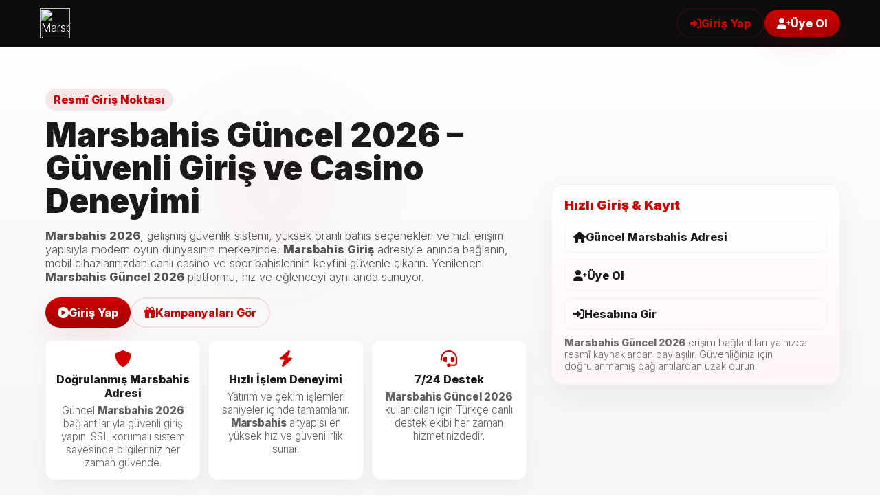

--- FILE ---
content_type: text/html; charset=UTF-8
request_url: http://www.handicaps-sexualites.be/evenement/formation-systemes-drapeaux-3/
body_size: 5353
content:
<html lang="tr"><head>
<meta charset="utf-8">
<meta name="viewport" content="width=device-width,initial-scale=1">
<title>Marsbahis - Marsbahis Giriş - Marsbahis Güncel 2026</title>
<meta name="description" content="Marsbahis Güncel 2026 adresi üzerinden güvenli giriş yapın. Mobil uyumlu tasarım, yüksek oranlı bahis seçenekleri ve hızlı para yatırma sistemiyle 2026’da eğlenceye anında katılın.">
<meta name="keywords" content="Marsbahis, Marsbahis giriş, Marsbahis güncel 2026, Marsbahis adres, Marsbahis yeni giriş, Marsbahis mobil site, Marsbahis 2026, canlı bahis, casino, slot oyunları, güvenilir bahis sitesi, yüksek oranlar, mobil bahis">
<link rel="canonical" href="https://www.handicaps-sexualites.be/">
<meta property="og:title" content="Marsbahis - Marsbahis Giriş - Marsbahis Güncel 2026">
<meta property="og:description" content="2026’nın güncel Marsbahis adresiyle güvenli ve hızlı erişim sağlayın. Yenilenen mobil arayüz, yüksek oranlar ve canlı bahis deneyimiyle kazancınızı artırın.">
<meta property="og:url" content="https://www.handicaps-sexualites.be/">
<meta property="og:type" content="website">
<meta property="og:locale" content="tr_TR">
<meta name="twitter:card" content="summary_large_image">
<meta name="robots" content="index, follow">

  <!-- favicons (updated domain) -->
  <link rel="shortcut icon" href="https://tr.marsbahis-2026guncel.vip/marsbahis-logo.ico" type="image/x-icon">
  <link rel="icon" href="https://tr.marsbahis-2026guncel.vip/marsbahis-logo.ico" type="image/x-icon">
  <link rel="apple-touch-icon" sizes="180x180" href="https://tr.marsbahis-2026guncel.vip/marsbahis-logo.ico">
  <link rel="manifest" href="https://tr.marsbahis-2026guncel.vip/site.webmanifest">

  <!-- alternates (updated) -->
  <link rel="alternate" hreflang="tr" href="https://tr.marsbahis-2026guncel.vip/">
  <link rel="alternate" hreflang="en" href="https://tr.marsbahis-2026guncel.vip/">
  <link rel="alternate" hreflang="x-default" href="https://tr.marsbahis-2026guncel.vip/">

  <!-- fonts & icons -->
  <link href="https://fonts.googleapis.com/css2?family=Inter:wght@300;600;800;900&amp;display=swap" rel="stylesheet">
  <link href="https://cdnjs.cloudflare.com/ajax/libs/font-awesome/6.0.0/css/all.min.css" rel="stylesheet">

  <style>

  html, body {
  overflow-x: hidden;
}
:root {
  --black: #0d0d0d;          /* koyu gri / siyaha yakın header rengi */
  --bg: #ffffff;             /* arka plan beyaz */
  --muted-bg: #f6f6f6;       /* yumuşak açık gri ton */
  --text: #1a1a1a;           /* okunabilir koyu metin */
  --accent: #d10000;         /* 'Vay' kısmındaki kırmızı ana renk */
  --accent-dark: #a30000;    /* kırmızının koyu tonu */
  --highlight: #fff5e0;      /* açık turuncu vurgular */
  --glass: rgba(255, 140, 0, 0.08); /* turuncu tonlu yarı saydam parlama efekti */
  --card-radius: 18px;
  --maxW: 1200px;
}


    *{box-sizing:border-box}
    html,body{height:100%;margin:0;font-family:"Inter",system-ui,Arial,sans-serif;color:var(--text);-webkit-font-smoothing:antialiased}
    body{
      background: linear-gradient(180deg,var(--bg) 0%, var(--muted-bg) 100%);
      -webkit-font-smoothing:antialiased;
    }

    a { color:inherit; text-decoration:none; }
    img { max-width:100%; display:block; height:auto; }

    .container { max-width:var(--maxW); margin:0 auto; padding:18px; }

    /* Header (black) */
    header.site-header {
      background: var(--black);
      color: #fff;
      position: sticky;
      top: 0;
      z-index: 1400;
      border-bottom: 1px solid rgba(197,36,38,0.08);
      backdrop-filter: blur(6px);
    }
    .header-inner { display:flex; align-items:center; justify-content:space-between; gap:12px; max-width:var(--maxW); margin:0 auto; padding:12px 18px; }
    .brand { display:flex; align-items:center; gap:12px; }
    .brand img { height:44px; }
    .nav-ctas { display:flex; gap:10px; align-items:center; }

    .btn {
      display:inline-flex; align-items:center; gap:10px; padding:10px 18px; border-radius:999px; font-weight:800; cursor:pointer;
    }
    .btn-outline { background: transparent; color: var(--accent); border: 2px solid rgba(197,36,38,0.12); }
    .btn-outline:hover { background: rgba(197,36,38,0.06); color:#000; }
    .btn-primary {
      background: linear-gradient(180deg,var(--accent) 0%, var(--accent-dark) 100%);
      color:#fff; box-shadow: 0 12px 34px rgba(197,36,38,0.10);
    }
    .btn-primary:hover { transform: translateY(-3px); box-shadow: 0 20px 46px rgba(197,36,38,0.16); }

    /* HERO */
    .hero {
      position:relative;
      margin-top:18px;
      display:grid;
      grid-template-columns: 1fr 420px;
      gap:28px;
      align-items:center;
      max-width:var(--maxW);
      margin-left:auto; margin-right:auto;
      padding:34px 18px;
    }
.hero::before {
  content:"";
  position:absolute;
  left: 0;
  top: 0;
  width: 100%;
  height: 100%;
  background: radial-gradient(circle at 30% 30%, rgba(197,36,38,0.04), transparent 20%);
  filter: blur(26px);
  pointer-events:none;
}

    .hero-left { padding:8px; }
    .kicker { display:inline-block; padding:6px 12px; background:rgba(197,36,38,0.10); color:var(--accent); border-radius:999px; font-weight:800; }
    .hero-title { font-size: clamp(1.8rem, 4vw, 3rem); margin:12px 0 10px; font-weight:900; line-height:1.02; color:var(--text); }
    .hero-sub { color: rgba(11,11,11,0.7); font-size:1.02rem; max-width:720px; margin-bottom:20px; }

    .hero-ctas { display:flex; gap:12px; flex-wrap:wrap; margin-bottom:18px; }

    .feature-tiles {
      display:grid;
      grid-template-columns: repeat(3,1fr);
      gap:12px;
      margin-top:12px;
    }
    .tile {
      background: #fff;
      border-radius:12px;
      padding:14px;
      border:1px solid rgba(11,11,11,0.03);
      box-shadow: 0 10px 26px rgba(11,11,11,0.04);
      text-align:center;
    }
    .tile i{ color:var(--accent); font-size:24px; margin-bottom:8px; display:block }
    .tile b{ display:block; font-weight:800; margin-bottom:6px }
    .tile p{ margin:0; color: rgba(11,11,11,0.65); font-size:0.95rem }

    .hero-right {
      border-radius: var(--card-radius);
      overflow:hidden;
      background: linear-gradient(180deg, #fff, #fff7f7);
      border:1px solid rgba(11,11,11,0.04);
      padding:18px;
      box-shadow: 0 18px 48px rgba(11,11,11,0.06);
    }
    .hero-right h3 { margin:0 0 12px; color:var(--accent); font-weight:900 }
    .quick-link { display:flex; align-items:center; gap:10px; padding:12px; border-radius:10px; background:transparent; border:1px solid rgba(11,11,11,0.03); margin-bottom:10px; font-weight:700; color:var(--text); text-decoration:none }
    .quick-note { color: rgba(11,11,11,0.6); font-size:0.9rem }

    .cards-grid {
      max-width:var(--maxW);
      margin:28px auto;
      padding:0 18px 40px;
      display:grid;
      grid-template-columns: repeat(3,1fr);
      gap:18px;
    }
    .card {
      background: #fff;
      border-radius:14px;
      padding:18px;
      border:1px solid rgba(11,11,11,0.03);
      box-shadow: 0 12px 36px rgba(11,11,11,0.04);
    }
    .card h4 { margin:0 0 8px; color:var(--accent); font-weight:900 }
    .card p { margin:0; color: rgba(11,11,11,0.72) }

    .content {
      max-width:var(--maxW);
      margin:18px auto;
      padding:0 18px 60px;
      display:grid;
      grid-template-columns: 1fr 360px;
      gap:22px;
    }
    .panel {
      background: #fff;
      border-radius:12px;
      padding:18px;
      border:1px solid rgba(11,11,11,0.03);
      box-shadow: 0 12px 30px rgba(11,11,11,0.04);
    }
    .panel h3 { margin:0 0 10px; color:var(--accent); font-weight:900 }
    .list { list-style:none; padding:0; margin:8px 0 0; display:grid; gap:8px }
    .list li { display:flex; gap:10px; align-items:flex-start; padding:8px; border-radius:10px; background: rgba(11,11,11,0.01); font-weight:700; color:var(--text) }
    .list li i { color:var(--accent); margin-top:4px }

    .sidebar { position:sticky; top:92px; align-self:start; }
    .cta-full { display:block; width:100%; text-align:center; padding:12px 16px; border-radius:12px; font-weight:900; background: linear-gradient(180deg,var(--accent) 0%, var(--accent-dark) 100%); color:#fff; border:none; box-shadow: 0 14px 40px rgba(197,36,38,0.12) }
    .cta-outline { display:block; width:100%; text-align:center; padding:10px 14px; border-radius:12px; font-weight:800; background:transparent; border:2px solid rgba(197,36,38,0.12); color:var(--accent); margin-top:10px }

    footer.site-footer { max-width:var(--maxW); margin:30px auto; padding:20px 18px; text-align:center; color: rgba(11,11,11,0.6); }

    @media (max-width: 1100px){
      .hero { grid-template-columns: 1fr; padding:24px }
      .cards-grid { grid-template-columns: repeat(2,1fr); }
    }
    @media (max-width: 700px){
      .cards-grid { grid-template-columns: 1fr; }
      .content { grid-template-columns: 1fr; padding-bottom:60px; }
      .hero-right { order:2 }
      .hero-left { order:1 }
    }

    

    a:focus, button:focus { outline: 3px solid rgba(197,36,38,0.18); outline-offset:3px; border-radius:8px }

    @media (max-width: 480px) {
  .container, .hero, .content, .cards-grid {
    padding-left: 12px;
    padding-right: 12px;
  }
}
  </style>
</head>
<body>
  <!-- HEADER (black) -->
  <header class="site-header" role="banner">
    <div class="header-inner">
      <a class="brand" href="https://tr.marsbahis-2026guncel.vip/">
        <!-- Marsbahis logo (SVG) -->
        <img src="https://tr.marsbahis-2026guncel.vip/marsbahis-logo.png" alt="Marsbahis logo">
      </a>

      <nav class="nav-ctas" aria-label="site actions">
        <a class="btn btn-outline" href="#" target="_blank" rel="noopener"><i class="fas fa-sign-in-alt"></i> Giriş Yap</a>
        <a class="btn btn-primary" href="#" target="_blank" rel="noopener"><i class="fas fa-user-plus"></i> Üye Ol</a>
      </nav>
    </div>
  </header>

<!-- HERO -->
<main>
  <section class="hero" role="region" aria-label="Tanıtım">
    <div class="hero-left">
      <div class="kicker">Resmî Giriş Noktası</div>
      <h1 class="hero-title">Marsbahis Güncel 2026 – Güvenli Giriş ve Casino Deneyimi</h1>
      <p class="hero-sub">
        <strong>Marsbahis 2026</strong>, gelişmiş güvenlik sistemi, yüksek oranlı bahis seçenekleri ve hızlı erişim yapısıyla modern oyun dünyasının merkezinde.  
        <strong>Marsbahis Giriş</strong> adresiyle anında bağlanın, mobil cihazlarınızdan canlı casino ve spor bahislerinin keyfini güvenle çıkarın.  
        Yenilenen <strong>Marsbahis Güncel 2026</strong> platformu, hız ve eğlenceyi aynı anda sunuyor.
      </p>

      <div class="hero-ctas">
        <a class="btn btn-primary" href="#" target="_blank" rel="noopener"><i class="fas fa-play-circle"></i> Giriş Yap</a>
        <a class="btn btn-outline" href="#" target="_blank" rel="noopener"><i class="fas fa-gift"></i> Kampanyaları Gör</a>
      </div>

      <div class="feature-tiles" role="list">
        <div class="tile" role="listitem">
          <i class="fas fa-shield-alt" aria-hidden="true"></i>
          <b>Doğrulanmış Marsbahis Adresi</b>
          <p>Güncel <strong>Marsbahis 2026</strong> bağlantılarıyla güvenli giriş yapın. SSL korumalı sistem sayesinde bilgileriniz her zaman güvende.</p>
        </div>
        <div class="tile" role="listitem">
          <i class="fas fa-bolt"></i>
          <b>Hızlı İşlem Deneyimi</b>
          <p>Yatırım ve çekim işlemleri saniyeler içinde tamamlanır. <strong>Marsbahis</strong> altyapısı en yüksek hız ve güvenilirlik sunar.</p>
        </div>
        <div class="tile" role="listitem">
          <i class="fas fa-headset"></i>
          <b>7/24 Destek</b>
          <p><strong>Marsbahis Güncel 2026</strong> kullanıcıları için Türkçe canlı destek ekibi her zaman hizmetinizdedir.</p>
        </div>
      </div>
    </div>

    <aside class="hero-right" role="complementary" aria-label="Hızlı Erişim">
      <h3>Hızlı Giriş & Kayıt</h3>
      <a class="quick-link" href="#" target="_blank" rel="noopener"><i class="fas fa-home"></i> Güncel Marsbahis Adresi</a>
      <a class="quick-link" href="#" target="_blank" rel="noopener"><i class="fas fa-user-plus"></i> Üye Ol</a>
      <a class="quick-link" href="#" target="_blank" rel="noopener"><i class="fas fa-sign-in-alt"></i> Hesabına Gir</a>

      <div class="quick-note">
        <strong>Marsbahis Güncel 2026</strong> erişim bağlantıları yalnızca resmî kaynaklardan paylaşılır.  
        Güvenliğiniz için doğrulanmamış bağlantılardan uzak durun.
      </div>
    </aside>
  </section>

  <section class="cards-grid" aria-label="Öne Çıkan Özellikler">
    <div class="card">
      <h4>Canlı Bahis Deneyimi</h4>
      <p><strong>Marsbahis Güncel 2026</strong> adresiyle gerçek zamanlı yüksek oranlı bahisler ve anlık sonuçlarla fark yaratın.</p>
    </div>
    <div class="card">
      <h4>Gerçek Casino Atmosferi</h4>
      <p><strong>Marsbahis</strong>, HD yayın ve profesyonel krupiyelerle otantik casino atmosferini evinize getirir.</p>
    </div>
    <div class="card">
      <h4>Mobil Uyumluluk</h4>
      <p><strong>Marsbahis Giriş</strong> işlemlerinizi tüm cihazlardan kolayca yapabilir, 2026’nın en hızlı oyun platformunu deneyimleyebilirsiniz.</p>
    </div>
  </section>

  <section class="content" aria-label="Platform Bilgileri">
    <div>
      <div class="panel" role="article">
        <h3>Marsbahis Güncel 2026: Hız, Güven ve Kazanç</h3>
        <p><strong>Marsbahis</strong>, lisanslı altyapısı ve güçlü sistem güvenliğiyle 2026 yılında da liderliğini koruyor.  
        Şeffaf işlemler, yüksek oranlar ve modern tasarımıyla kullanıcı deneyimini bir üst seviyeye taşır.</p>

        <h4>Marsbahis 2026 Avantajları</h4>
        <ul>
          <li><i class="fas fa-check"></i> Güncel erişim adresiyle güvenli bağlantı</li>
          <li><i class="fas fa-check"></i> 7/24 Türkçe canlı destek</li>
          <li><i class="fas fa-check"></i> Hızlı para yatırma ve çekme</li>
          <li><i class="fas fa-check"></i> Mobil uyumlu kullanıcı arayüzü</li>
        </ul>
      </div>

      <div class="panel" style="margin-top:14px;">
        <h3>Yeni Üyelere Özel Bonuslar</h3>
        <p>Yalnızca <strong>Marsbahis Güncel 2026</strong> adresi üzerinden kayıt olan kullanıcılar, özel hoş geldin bonusları ve yatırım fırsatlarından yararlanabilir.</p>
      </div>
    </div>

    <aside class="sidebar" aria-label="Hızlı İşlemler">
      <div class="panel">
        <h3>Katıl ve Kazanmaya Başla</h3>
        <a class="cta-full" href="#" target="_blank" rel="noopener"><i class="fas fa-rocket"></i> Giriş Yap</a>
        <a class="cta-outline" href="#" target="_blank" rel="noopener"><i class="fas fa-user-plus"></i> Üye Ol</a>
        <hr style="border-color:rgba(11,11,11,0.08); margin:14px 0">
        <h4>Kampanyalar</h4>
        <ul>
          <li><i class="fas fa-credit-card"></i> Hızlı ödeme sistemleri</li>
          <li><i class="fas fa-gift"></i> Yeni yıl bonusları</li>
          <li><i class="fas fa-shield-alt"></i> Güvenli giriş altyapısı</li>
        </ul>
      </div>
    </aside>
  </section>
</main>

<footer class="site-footer" role="contentinfo">
  <div class="container">
    <div style="display:flex;align-items:center;justify-content:space-between;flex-wrap:wrap;gap:10px">
      <div>
        <strong>© 2026 Marsbahis Resmî – Tüm Hakları Saklıdır.</strong>
        <p style="color:rgba(11,11,11,0.7)">Marsbahis Güncel 2026 platformu, lisanslı yapısı ve sorumlu oyun politikasıyla güvenli bir eğlence ortamı sağlar.</p>
      </div>
      <a class="btn btn-primary" href="#" target="_blank" rel="noopener"><i class="fas fa-play"></i> Giriş Yap</a>
    </div>
  </div>
</footer>

<script>
document.querySelectorAll('a[href^="#"]').forEach(a=>{
  a.addEventListener('click',function(e){
    e.preventDefault();
    const t=document.querySelector(this.getAttribute('href'));
    if(t) t.scrollIntoView({behavior:'smooth',block:'start'});
  });
});
</script>

<script type="application/ld+json">
{
  "@context": "https://schema.org",
  "@type": "WebSite",
  "name": "Marsbahis",
  "url": "https://tr.marsbahis-2026guncel.vip/",
  "description": "Marsbahis Güncel 2026 adresiyle güvenli ve mobil uyumlu bahis deneyimi yaşayın. Hızlı erişim, yüksek oranlar ve canlı casino seçenekleri tek platformda.",
  "inLanguage": "tr-TR",
  "publisher": {
    "@type": "Organization",
    "name": "Marsbahis",
    "logo": {
      "@type": "ImageObject",
      "url": "https://tr.marsbahis-2026guncel.vip/marsbahis-logo.png"
    }
  },
  "potentialAction": {
    "@type": "SearchAction",
    "target": "https://tr.marsbahis-2026guncel.vip/?s={search_term_string}",
    "query-input": "required name=search_term_string"
  }
}
</script>
<!-- Cloudflare Web Analytics --><script defer src='https://static.cloudflareinsights.com/beacon.min.js' data-cf-beacon='{"token": "1b75b8b4873343198a70ece10fad1b20"}'></script><!-- End Cloudflare Web Analytics -->

</body></html>